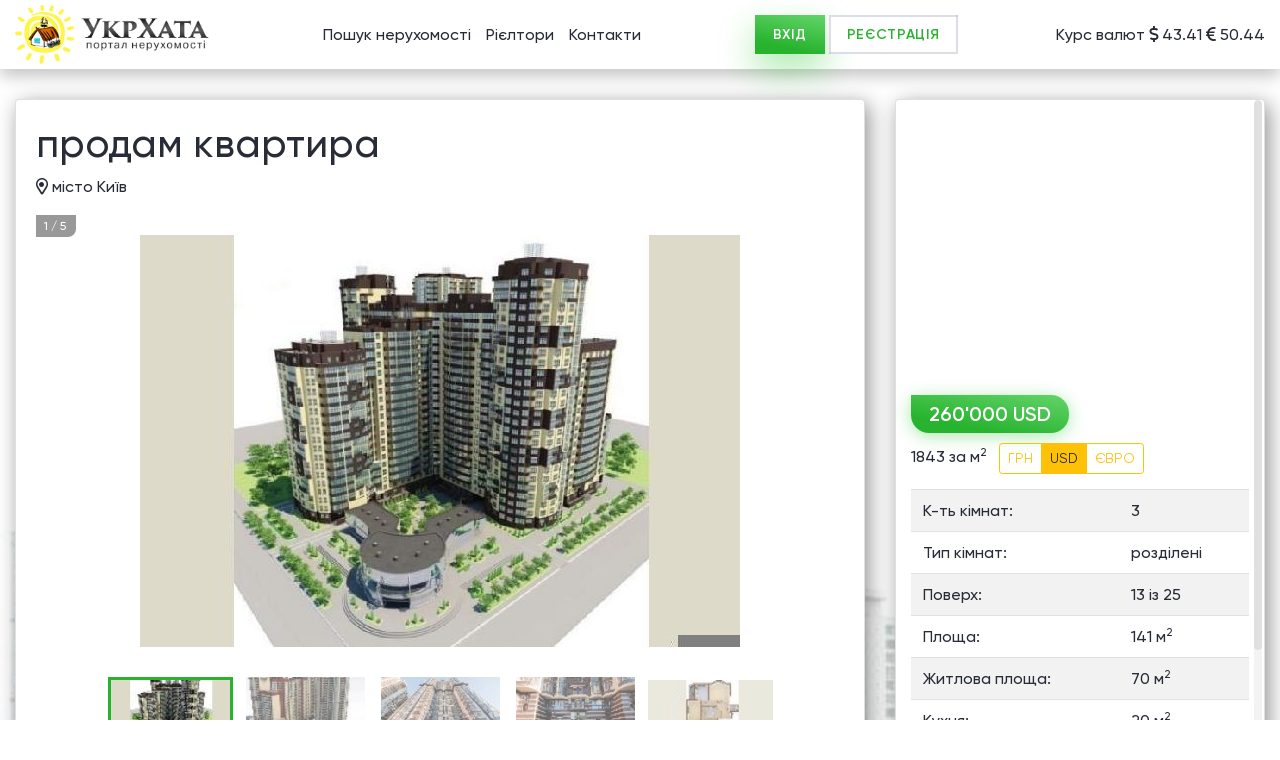

--- FILE ---
content_type: text/html;charset=UTF-8
request_url: https://ukrxata.info/estate/60947591
body_size: 5487
content:




































<!DOCTYPE html>
<html lang="uk">

<head>
    <meta charset="utf-8">
    <title>260000 usd - квартира Київ. Печерський/Центр Барбюса - ст.м «Дворец Украина», ул.Барбюса 37/1(ЖК Престиж-Холл), 13/25-К, 141/70/20 м</title>
    <meta name="description" content="Печерський/Центр Барбюса - ст.м «Дворец Украина», ул.Барбюса 37/1(ЖК Престиж-Холл), 13/25-К, 141/70/20 м.кв, видовая, 3-сторонняя, счетчики, под чистовую, видеонаблюдение, закрытая территория, дому 3 года, метро - 8 минут. 260000 у.е., торг                                                          



                                                                    096-361-36-20, 063-131-32-48, 095-524-22-25">
    <meta name="google-site-verification" content="4RXScuFd6N7mPoruvg5upW4y3pwIKHo0zW1C5akxsmw" />
    <meta name="robots" content="index,follow" />
    <meta http-equiv="X-UA-Compatible" content="IE=edge">
    <meta name="viewport" content="width=device-width, initial-scale=1, maximum-scale=1">

    <link rel="canonical" href="https://ukrxata.info/estate/60947591" />

    
    <link rel="shortcut icon" href="https://ukrxata.info/stat/img/favicon/LogoUkrXataIcon.jpg" type="image/x-icon">
    <link rel="apple-touch-icon" href="https://ukrxata.info/stat/img/favicon/LogoUkrXataIcon.jpg">
    <link rel="apple-touch-icon" sizes="72x72" href="https://ukrxata.info/stat/img/favicon/LogoUkrXataIcon.jpg">
    <link rel="apple-touch-icon" sizes="114x114" href="https://ukrxata.info/stat/img/favicon/LogoUkrXataIcon.jpg">

    
    <link rel="stylesheet" href="https://ukrxata.info/stat/css/styles.css">

    <meta property= "og:locale" content="uk_UA" />
<meta property= "og:type" content="other" />
<meta property= "og:title" content="260000 usd - продам квартиру Київ" />
<meta property= "og:description" content="Печерський/Центр Барбюса - ст.м «Дворец Украина», ул.Барбюса 37/1(ЖК Престиж-Холл), 13/25-К, 141/70/20 м.кв, видовая, 3-сторонняя, счетчики, под чистовую, видеонаблюдение, закрытая территория, дому 3 года, метро - 8 минут. 260000 у.е., торг                                                          



                                                                    096-361-36-20, 063-131-32-48, 095-524-22-25" />
<meta property= "og:url" content="https://ukrxata.info/estate/60947591" />
<meta property= "og:img" content="https://ukrxata.info/photo/estate/middle_1032405_60947594.jpg" />
<meta property= "og:site_name" content="УкрХата - безкоштовні оголошення нерухомості. " />

    <!-- json-ld --> 

    

    <script async src="https://pagead2.googlesyndication.com/pagead/js/adsbygoogle.js?client=ca-pub-7514276352675815"
            crossorigin="anonymous"></script>

    <!-- Global site tag (gtag.js) - Google Analytics -->
    <script async defer src="https://www.googletagmanager.com/gtag/js?id=UA-10376513-1"></script>
    <script>
        window.dataLayer = window.dataLayer || [];
        function gtag(){dataLayer.push(arguments);}
        gtag('js', new Date());
        gtag('config', 'UA-10376513-1');
    </script>
    <!-- Google Tag Manager -->
    <script>(function(w,d,s,l,i){w[l]=w[l]||[];w[l].push({'gtm.start':
            new Date().getTime(),event:'gtm.js'});var f=d.getElementsByTagName(s)[0],
        j=d.createElement(s),dl=l!='dataLayer'?'&l='+l:'';j.async=true;j.src=
        'https://www.googletagmanager.com/gtm.js?id='+i+dl;f.parentNode.insertBefore(j,f);
    })(window,document,'script','dataLayer','GTM-JN7XHSC');</script>
    <!-- End Google Tag Manager -->
    
    <script>
        var uxHost = "https://ukrxata.info";
        var prefixToStatic = "https://ukrxata.info/stat/";
    </script>
</head>

<body>
    
    <!-- Google Tag Manager (noscript) -->
    <noscript><iframe src="https://www.googletagmanager.com/ns.html?id=GTM-JN7XHSC"
                      height="0" width="0" style="display:none;visibility:hidden"></iframe></noscript>
    <!-- End Google Tag Manager (noscript) -->
    
     


<div class="alert-container-js fixed-alert"></div>
<div id="authorize" class="modal-entrance modal fade" tabindex="-1" role="dialog" aria-labelledby="exampleModalLabel" aria-hidden="true">
    <div class="modal-dialog" role="document">
        <div class="modal-content">
            <div class="modal-header">
                <h5 class="modal-title">Увійти</h5>
                <button type="button" class="close" data-dismiss="modal" aria-label="Close">
                    <i class="fal fa-times"></i>
                </button>
            </div>
            <div class="modal-body">
                
                <div class="alert-container-js"></div>
                <form name="login-form">
                    <div class="position-relative form-group">
                        <input name="login" type="login" class="form-control"  placeholder="Логін" data-required="[a-z0-9]+[_a-z0-9\.-]*[a-z0-9]+@[a-z0-9-]+(\.[a-z0-9-]+)*(\.[a-z]{2,4})">
                        <div class="invalid-tooltip">
                            example@mail.ux
                        </div>
                    </div>
                    <div class="form-group">
                        <input name="psw" type="password"  class="form-control"  placeholder="Пароль" data-required="">
                    </div>
                    <div class="text-center">
                        <button type="submit"  class="_btn _btn_green">Увійти</button>
                    </div>

                </form>
            </div>
            <div class="modal-footer justify-content-between">
                <a class="btn btn-link btn-sm" href="javascript:void(0)" id="remind_password_btn">Забули пароль?</a>
                <a class="btn btn-link btn-sm" href="javascript:void(0)" id="registration_btn">Ще не зареєстровані?</a>
            </div>
        </div>
    </div>
</div>


<div id="registration" class="modal-entrance modal fade" tabindex="-1" role="dialog" aria-labelledby="exampleModalLabel" aria-hidden="true">
    <div class="modal-dialog" role="document">
        <div class="modal-content">
            <div class="modal-header">
                <h5 class="modal-title">Реєстрація</h5>
                <button type="button" class="close" data-dismiss="modal" aria-label="Close"><i class="fal fa-times"></i></button>
            </div>
            <div class="modal-body">
                
                <div class="alert-container-js"></div>

                <form name="signup_form">
                    <div class="position-relative form-group">
                        <input name="fio" type="text" class="form-control"  placeholder="Прізвище Ім'я" data-required="^[a-zA-Zа-яёіїА-ЯЁІЇ\d\-_\s\']{3,64}$">
                        <div class="invalid-tooltip">
                            Використовуйте букви і цифри. Від 3 до 64 символів
                        </div>
                    </div>
                    <div class="position-relative form-group">
                        <input name="phone" type="tel" class="form-control"  placeholder="Контактний телефон" data-required="(\s*)?(\+)?([- _():=+]?\d[- _():=+]?){6,14}(\s*)?">
                        <div class="invalid-tooltip">
                            Введіть від 6 до 14 цифр.
                        </div>
                    </div>
                    <div class="position-relative form-group">
                        <input name="email" type="email" class="form-control"  placeholder="E-mail" data-required="[a-z0-9]+[_a-z0-9\.-]*[a-z0-9]+@[a-z0-9-]+(\.[a-z0-9-]+)*(\.[a-z]{2,4})">
                        <div class="invalid-tooltip">
                            example@mail.ux
                        </div>
                    </div>
                    <div class="position-relative form-group">
                        <label class="_checkbox_mark">
                            <input name="agreement" type="checkbox" value="1">
                            <span>Я приймаю <a target="_blank" class="btn-link" href="/html/public-offer-agreement.html">умови користування сайтом</a></span>
                        </label>
                    </div>
                    <div class="text-center">
                        <button type="submit"  class="_btn _btn_green">Зареєструватися</button>
                    </div>
                </form>
            </div>
            <div class="modal-footer">
                <a class="btn btn-link btn-sm" href="javascript:void(0);" id="authorize_btn">Уже зареєстровані?</a>
            </div>
        </div>
    </div>
</div>

<div id="remindPassword" class="modal-entrance modal fade" tabindex="-1" role="dialog" aria-labelledby="exampleModalLabel" aria-hidden="true">
    <div class="modal-dialog" role="document">
        <div class="modal-content">
            <div class="modal-header">
                <h5 class="modal-title">Забули пароль?</h5>
                <button type="button" class="close" data-dismiss="modal" aria-label="Close"><i class="fal fa-times"></i></button>
            </div>
            <div class="modal-body">
                <div class="alert-container-js"></div>
                <form name="remind_password">
                    <div class="position-relative form-group">
                        <input name="email" type="email" class="form-control"  placeholder="Введіть E-mail" data-required="[a-z0-9]+[_a-z0-9\.-]*[a-z0-9]+@[a-z0-9-]+(\.[a-z0-9-]+)*(\.[a-z]{2,4})">
                        <div class="invalid-tooltip">
                            example@mail.ux
                        </div>
                    </div>
                    <div class="text-center">
                        <button type="submit"  class="_btn _btn_green">Відновити пароль</button>
                    </div>
                </form>
            </div>
        </div>
    </div>
</div>

<div id="signup_only" class="modal fade" tabindex="-1" role="dialog" aria-labelledby="exampleModalLabel" aria-hidden="true">
    <div class="modal-dialog" role="document">
        <div class="modal-content">
            <div class="modal-header">
                <h5 class="modal-title">Згенерований пароль відправлено на ваш email <strong></strong>. Ви можете його змінити на сторінці профілю</h5>
                <button type="button" class="close" data-dismiss="modal" aria-label="Close"><i class="fal fa-times"></i></button>
            </div>
            <div class="modal-body text-center">
                <button type="button" data-dismiss="modal" aria-label="Close" class="_btn _btn_green" style="width:50%;">Ок</button>
            </div>
        </div>
    </div>
</div>



    <header id="header" class="header">
        <a class="header_logo" href="https://ukrxata.info">
            <picture>
                <source type="image/webp" class="lazy_load_js"  data-lazyattr="srcset" data-lazy="https://ukrxata.info/stat/img/logo_ukrxata.webp">
                <source type="image/png" class="lazy_load_js"  data-lazyattr="srcset" data-lazy="https://ukrxata.info/stat/img/logo_ukrxata.png">
                <img class="lazy_load_js" alt="УкрХата - оголошення нерухомості." data-lazyattr="src" data-lazy="https://ukrxata.info/stat/img/logo_ukrxata.png">
            </picture>
        </a>
        <div class="header_menu">
            <a href="javascript:void(0)" data-menu="menu" class="mobile_menu_open toggle_menu_js">
                <i class="far fa-ellipsis-v"></i>
            </a>
            <ul>
                <li id="nav_item_search">
                    <a href="https://ukrxata.info">Пошук нерухомості</a>
                </li>
                
                
                <li id="nav_item_top">
                    <a href="https://ukrxata.info/top-realtors">Рієлтори</a>
                </li>
                <li id="nav_item_contact">
                    <a href="https://ukrxata.info/contact">Контакти</a>
                </li>
            </ul>
        </div>
        <div class="header_user">
            <a href="javascript:void(0)" data-menu="user" class="mobile_menu_open toggle_menu_js">
                <i class="far fa-user"></i>
            </a>
            <div class="header_user__buttons">
                
                <button class="_btn _btn_green" type="button" data-toggle="modal" data-target="#authorize" >ВХІД</button>
                <button class="_btn _btn_outline" type="button" data-toggle="modal" data-target="#registration" >РЕЄСТРАЦІЯ</button>
                
            </div>
        </div>
        <div class="header_currency">
            Курс валют <i class="far fa-dollar-sign"></i> 43.41 <i class="far fa-euro-sign"></i> 50.44
        </div>
    </header>
<div class="overlay toggle_menu_js"></div>





<div class="single_page min_height__js">
    <div class="fixed_buttons fixed_buttons_container_js">
        
            <a href="#mobile_images_js" class="scroll_to_js">
                <i class="far fa-camera-alt"></i>
            </a>
        
        
            <a href="#phones_breackpoint" class="scroll_to_js">
                <i class="far fa-phone"></i>
            </a>
        
        
        <a href="#header" class="scroll_to_js">
            <i class="far fa-angle-up"></i>
        </a>
    </div>
    <div class="_container">
        

        
        <div class="single_page__flex">
            <div class="single_page__content">
                <div class="card">
                    <div class="card-body">
                        <h1 class="single_title">
                            продам квартира
                        </h1>
                        <div class="single_address">
                            <div class="address">
                                <i class="far fa-map-marker-alt"></i>
                                  місто Київ   
                            </div>
                             
                        </div>
                        <div class="price">
                            <div class="price_view price_view_js">260'000 USD</div>
                                <div class="price_calc">
                                    <span class="price_metr_view_js">1843 за м<sup>2</sup></span>
                                    <div class="btn-group">
                                        <button class="btn btn-sm btn-outline-warning uanCalc_js">ГРН</button>
                                        <button class="btn btn-sm btn-outline-warning usdCalc_js">USD</button>
                                        <button class="btn btn-sm btn-outline-warning eurCalc_js">ЄВРО</button>
                                    </div>
                                </div>
                        </div>
                        <div class="single_slider__wrap">
                            
                                <div class="single_slider__counter">
                                    <span class="single_slider__counter_js">1</span>
                                    <span>/</span>
                                    <span>5</span>
                                </div>
                            
                            
                            
                            <div class="single_slider_js single_slider">
                                
                                        
                                        <div >
                                            <a href="https://ukrxata.info/photo/estate/1032405_60947594.jpg" data-caption="" data-fancybox="gallery" >
                                                <img src="https://ukrxata.info/photo/estate/big_1032405_60947594.jpg" alt=" - фото нерухомості"/>
                                            </a>
                                        </div>
                                        
                                        <div class="clone_image_js">
                                            <a href="https://ukrxata.info/photo/estate/1032406_60947593.jpg" data-caption="" data-fancybox="gallery" >
                                                <img src="https://ukrxata.info/photo/estate/big_1032406_60947593.jpg" alt=" - фото нерухомості"/>
                                            </a>
                                        </div>
                                        
                                        <div class="clone_image_js">
                                            <a href="https://ukrxata.info/photo/estate/1032407_60947595.jpg" data-caption="" data-fancybox="gallery" >
                                                <img src="https://ukrxata.info/photo/estate/big_1032407_60947595.jpg" alt=" - фото нерухомості"/>
                                            </a>
                                        </div>
                                        
                                        <div class="clone_image_js">
                                            <a href="https://ukrxata.info/photo/estate/1034064_60947592.jpg" data-caption="" data-fancybox="gallery" >
                                                <img src="https://ukrxata.info/photo/estate/big_1034064_60947592.jpg" alt=" - фото нерухомості"/>
                                            </a>
                                        </div>
                                        
                                        <div class="clone_image_js">
                                            <a href="https://ukrxata.info/photo/estate/1034065_60947596.jpg" data-caption="" data-fancybox="gallery" >
                                                <img src="https://ukrxata.info/photo/estate/big_1034065_60947596.jpg" alt=" - фото нерухомості"/>
                                            </a>
                                        </div>
                                        
                                
                            </div>
                            <div class="single_slider_nav_js single_slider_nav">
                                
                                        
                                        <div>
                                            <div class="image_item" style="background-image: url('https://ukrxata.info/photo/estate/small_1032405_60947594.jpg');"></div>
                                        </div>
                                        
                                        <div>
                                            <div class="image_item" style="background-image: url('https://ukrxata.info/photo/estate/small_1032406_60947593.jpg');"></div>
                                        </div>
                                        
                                        <div>
                                            <div class="image_item" style="background-image: url('https://ukrxata.info/photo/estate/small_1032407_60947595.jpg');"></div>
                                        </div>
                                        
                                        <div>
                                            <div class="image_item" style="background-image: url('https://ukrxata.info/photo/estate/small_1034064_60947592.jpg');"></div>
                                        </div>
                                        
                                        <div>
                                            <div class="image_item" style="background-image: url('https://ukrxata.info/photo/estate/small_1034065_60947596.jpg');"></div>
                                        </div>
                                        
                                
                            </div>
                            
                        </div>
                            <table class="single_table table table-striped">
                                
                                <tr>
                                    <td>К-ть кімнат:</td>
                                    <td>3
                                    </td>
                                </tr>
                                
                                <tr>
                                    <td>Тип кімнат:</td>
                                    <td>розділені
                                    </td>
                                </tr>
                                
                                <tr>
                                    <td>Поверх:</td>
                                    <td>13 із 25
                                    </td>
                                </tr>
                                
                                <tr>
                                    <td>Площа:</td>
                                    <td>141 м<sup>2</sup>
                                    </td>
                                </tr>
                                
                                <tr>
                                    <td>Житлова площа:</td>
                                    <td>70 м<sup>2</sup>
                                    </td>
                                </tr>
                                
                                <tr>
                                    <td>Кухня:</td>
                                    <td>20 м<sup>2</sup>
                                    </td>
                                </tr>
                                
                                <tr>
                                    <td>Ванні кімнати:</td>
                                    <td>2
                                    </td>
                                </tr>
                                
                                <tr>
                                    <td>оновлено:</td>
                                    <td>2020р.
                                    </td>
                                </tr>
                                
                                
                            </table>
                        <div class="single_description"> Печерський/Центр Барбюса - ст.м «Дворец Украина», ул.Барбюса 37/1(ЖК "Престиж-Холл"), 13/25-К, 141/70/20 м.кв, видовая, 3-сторонняя, счетчики, под чистовую, видеонаблюдение, закрытая территория, дому 3 года, метро - 8 минут. 260000 у.е., торг                                                          



                                                                    096-361-36-20, 063-131-32-48, 095-524-22-25




                        </div>
                        
                        <div id="mobile_images_js"></div>
                        
                        <div class="single_map">
                            
                        </div>
                    </div>
                </div>
                <div class="card">
                    <div class="card-body">
                        <div class="single_keywords">
                            <strong>Ключові слова:</strong>
                            
                                <a href="https://ukrxata.info/search/estates/kyiv/prodam/kvartyra/uah/">продам квартиру місто Київ</a>,&nbsp;
                            
                                <a href="https://ukrxata.info/search/estates/kyiv/prodam/kvartyra/uah/?rooms=3;">продам трьохкімнатну квартиру місто Київ</a>,&nbsp;
                            
                                <a href="https://ukrxata.info/search/estates/ukraine/prodam/kvartyra/uah/">продам квартиру</a>,&nbsp;
                            
                        </div>
                    </div>
                </div>
            </div>

            <div class="single_page__sidebar">
                <div class="sidebar_card single_sidebar_card_js">
                    <div class="scrollbar-inner">
                        
                        <script async src="https://pagead2.googlesyndication.com/pagead/js/adsbygoogle.js?client=ca-pub-7514276352675815"
                                crossorigin="anonymous"></script>
                        <!-- detailed_est -->
                        <ins class="adsbygoogle"
                             style="display:block"
                             data-ad-client="ca-pub-7514276352675815"
                             data-ad-slot="6796849158"
                             data-ad-format="auto"
                             data-full-width-responsive="true"></ins>
                        <script>
                            (adsbygoogle = window.adsbygoogle || []).push({});
                        </script>
                        
                        <div class="sidebar_card_body">
                            <div class="price">
                                <div class="price_view price_view_js">260'000 USD</div>
                                <div class="price_calc">
                                    <span class="price_metr_view_js">1843 за м<sup>2</sup></span>
                                    <div class="btn-group">
                                        <button class="btn btn-sm btn-outline-warning uanCalc_js">ГРН</button>
                                        <button class="btn btn-sm btn-outline-warning usdCalc_js">USD</button>
                                        <button class="btn btn-sm btn-outline-warning eurCalc_js">ЄВРО</button>
                                    </div>
                                </div>
                            </div>
                            <table class="table table-striped">
                                
                                <tr>
                                    <td>К-ть кімнат:</td>
                                    <td>3
                                    </td>
                                </tr>
                                
                                <tr>
                                    <td>Тип кімнат:</td>
                                    <td>розділені
                                    </td>
                                </tr>
                                
                                <tr>
                                    <td>Поверх:</td>
                                    <td>13 із 25
                                    </td>
                                </tr>
                                
                                <tr>
                                    <td>Площа:</td>
                                    <td>141 м<sup>2</sup>
                                    </td>
                                </tr>
                                
                                <tr>
                                    <td>Житлова площа:</td>
                                    <td>70 м<sup>2</sup>
                                    </td>
                                </tr>
                                
                                <tr>
                                    <td>Кухня:</td>
                                    <td>20 м<sup>2</sup>
                                    </td>
                                </tr>
                                
                                <tr>
                                    <td>Ванні кімнати:</td>
                                    <td>2
                                    </td>
                                </tr>
                                
                                <tr>
                                    <td>оновлено:</td>
                                    <td>2020р.
                                    </td>
                                </tr>
                                
                                
                            </table>
                            
                            <div class="user_info" id="phones_breackpoint">
                                <h5>Контакти</h5>
                                <div class="user_info_flex">
                                    
                                    <div style="background-image: url('https://ukrxata.info/photo/user/small_1047777.jpg')" class="user_info_img">
                                    </div>
                                    
                                    <div class="user_info_info">
                                        <h6>voko</h6>
                                        
                                        <span><i class="far fa-history"></i> на сайті: 2020р.</span>
                                        
                                        
                                        <ul class="phones">
                                            
                                            <li><a href="tel: +38(093) 446-47-92">+38(093) 446-47-92</a></li>
                                            
                                        </ul>
                                        
                                    </div>
                                </div>
                                <div class="user_info_bottom">
                                    
                                    <a href="/search/estates/user/15561934/" class="btn btn-sm btn-outline-warning">Всі оголошення (48)</a>
                                    <p>Повідомляйте, що оголошення знайдено на сайті УкрХата</p>
                                </div>
                            </div>
                            
                        </div>
                    </div>
                </div>
            </div>
        </div>
        
    </div>
</div>

<script src="https://ukrxata.info/stat/js/modules/currency_calc.js?v=1762353977528"></script>
<script>
    document.addEventListener('DOMContentLoaded', function(){

        let currencyCalc = new CurrencyCalc("260000", "1843", "USD", "43.413", "50.4372");
        currencyCalc.init();

        
        $.get('/api/v2/estates/estate/60947591/counter');
            
        
    });

</script>









<footer id="footer" class="footer">
    <div class="footer_top">
        <a class="footer_logo" href="https://ukrxata.info">
            <picture>
                <source type="image/webp" class="lazy_load_js"  data-lazyattr="srcset" data-lazy="https://ukrxata.info/stat/img/logo_ukrxata.webp">
                <source type="image/png" class="lazy_load_js"  data-lazyattr="srcset" data-lazy="https://ukrxata.info/stat/img/logo_ukrxata.png">
                <img class="lazy_load_js" alt="УкрХата - оголошення нерухомості." data-lazyattr="src" data-lazy="https://ukrxata.info/stat/img/logo_ukrxata.png">
            </picture>
        </a>
        <div class="footer_menu">
            <ul>
                <li><a href="https://ukrxata.info/about">Про проект</a></li>
                <li><a href="https://ukrxata.info/for-agencies">Імпорт оголошень на сайт</a></li>
                <li><a href="https://ukrxata.info/html/public-offer-agreement.html">Умови використання Сайту</a></li>
                <li><a href="https://ukrxata.info/contact">Контакти</a></li>
            </ul>
        </div>
    </div>
    <div class="footer_bottom">
        <div class="footer_bottom__left">
            
            <span>© 2009–2025 <a href="https://ukrxata.info/map-estates">«UkrXata» пошук нерухомості України</a></span>
        </div>
        <div class="footer_bottom__right">
        </div>
    </div>
</footer>

    <script src="https://ukrxata.info/stat/js/jquery/jquery-3.1.0.js"></script>
    <script src="https://ukrxata.info/stat/js/bootstrap.bundle.min.js"></script>
    <script src="https://ukrxata.info/stat/js/jquery/select2.full.js"></script>
    <script src="https://ukrxata.info/stat/js/jquery/jquery.scrollbar.min.js"></script>
    <script src="https://ukrxata.info/stat/js/jquery/slick.min.js"></script>
    <script src="https://ukrxata.info/stat/js/jquery/jquery.fancybox.min.js"></script>

    <script src="https://ukrxata.info/stat/js/modules/validate.js?v=1762353977528"></script>

    <script src="https://ukrxata.info/stat/js/index.js?v=1762353977528"></script>

    </body>
</html>


--- FILE ---
content_type: text/html; charset=utf-8
request_url: https://www.google.com/recaptcha/api2/aframe
body_size: 268
content:
<!DOCTYPE HTML><html><head><meta http-equiv="content-type" content="text/html; charset=UTF-8"></head><body><script nonce="5-4KAh9BcB0RwgdE4AMQ8g">/** Anti-fraud and anti-abuse applications only. See google.com/recaptcha */ try{var clients={'sodar':'https://pagead2.googlesyndication.com/pagead/sodar?'};window.addEventListener("message",function(a){try{if(a.source===window.parent){var b=JSON.parse(a.data);var c=clients[b['id']];if(c){var d=document.createElement('img');d.src=c+b['params']+'&rc='+(localStorage.getItem("rc::a")?sessionStorage.getItem("rc::b"):"");window.document.body.appendChild(d);sessionStorage.setItem("rc::e",parseInt(sessionStorage.getItem("rc::e")||0)+1);localStorage.setItem("rc::h",'1768940518571');}}}catch(b){}});window.parent.postMessage("_grecaptcha_ready", "*");}catch(b){}</script></body></html>

--- FILE ---
content_type: application/javascript; charset=utf-8
request_url: https://ukrxata.info/stat/js/modules/currency_calc.js?v=1762353977528
body_size: 561
content:
var CurrencyCalc=function(a,b,c,d,e){this.price=a;this.priceMetr=b;this.currency=c;this.dollar=d;this.euro=e;this.priceView=[].slice.call(document.querySelectorAll(".price_view_js"));this.priceMetrView=[].slice.call(document.querySelectorAll(".price_metr_view_js"));this.uanBtn=[].slice.call(document.querySelectorAll(".uanCalc_js"));this.usdBtn=[].slice.call(document.querySelectorAll(".usdCalc_js"));this.eurBtn=[].slice.call(document.querySelectorAll(".eurCalc_js"))};
CurrencyCalc.prototype.init=function(){"UAH"===this.currency?this.uanCalc(this):"EUR"===this.currency?this.eurCalc(this):"USD"===this.currency&&this.usdCalc(this)};CurrencyCalc.prototype.uanCalc=function(a){this.uanBtn.forEach(function(a){a.classList.add("active")});this.events(a,this.price,this.price/this.dollar,this.price/this.euro,this.priceMetr,this.priceMetr/this.dollar,this.priceMetr/this.euro)};
CurrencyCalc.prototype.eurCalc=function(a){this.eurBtn.forEach(function(a){a.classList.add("active")});var b=this.price*this.euro,c=this.priceMetr*this.euro;this.events(a,b,b/this.dollar,this.price,c,c/this.dollar,this.priceMetr)};CurrencyCalc.prototype.usdCalc=function(a){this.usdBtn.forEach(function(a){a.classList.add("active")});var b=this.price*this.dollar,c=this.priceMetr*this.dollar;this.events(a,b,this.price,b/this.euro,c,this.priceMetr,c/this.euro)};
CurrencyCalc.prototype.events=function(a,b,c,d,e,f,g){this.uanBtn.forEach(function(c){c.addEventListener("click",function(c){c.preventDefault();a.uanBtn.forEach(function(a){a.classList.add("active")});a.usdBtn.forEach(function(a){a.classList.remove("active")});a.eurBtn.forEach(function(a){a.classList.remove("active")});a.priceView.forEach(function(a){a.innerText=Math.floor(b).toLocaleString().replace(/\s/ig,"'")+" ГРН"});a.priceMetrView.forEach(function(a){a.innerHTML=Math.floor(e).toLocaleString().replace(/\s/ig,
"'")+" за м\x3csup\x3e2\x3c/sup\x3e"})})});this.usdBtn.forEach(function(b){b.addEventListener("click",function(b){b.preventDefault();a.uanBtn.forEach(function(a){a.classList.remove("active")});a.usdBtn.forEach(function(a){a.classList.add("active")});a.eurBtn.forEach(function(a){a.classList.remove("active")});a.priceView.forEach(function(a){a.innerText=Math.floor(c).toLocaleString().replace(/\s/ig,"'")+" USD"});a.priceMetrView.forEach(function(a){a.innerHTML="\n                "+Math.floor(f).toLocaleString().replace(/\s/ig,
"'")+" за м\x3csup\x3e2\x3c/sup\x3e\n            "})})});this.eurBtn.forEach(function(b){b.addEventListener("click",function(b){b.preventDefault();a.uanBtn.forEach(function(a){a.classList.remove("active")});a.usdBtn.forEach(function(a){a.classList.remove("active")});a.eurBtn.forEach(function(a){a.classList.add("active")});a.priceView.forEach(function(a){a.innerText=Math.floor(d).toLocaleString().replace(/\s/ig,"'")+" EUR"});a.priceMetrView.forEach(function(a){a.innerHTML="\n                "+Math.floor(g).toLocaleString().replace(/\s/ig,
"'")+" за м\x3csup\x3e2\x3c/sup\x3e\n            "})})})};